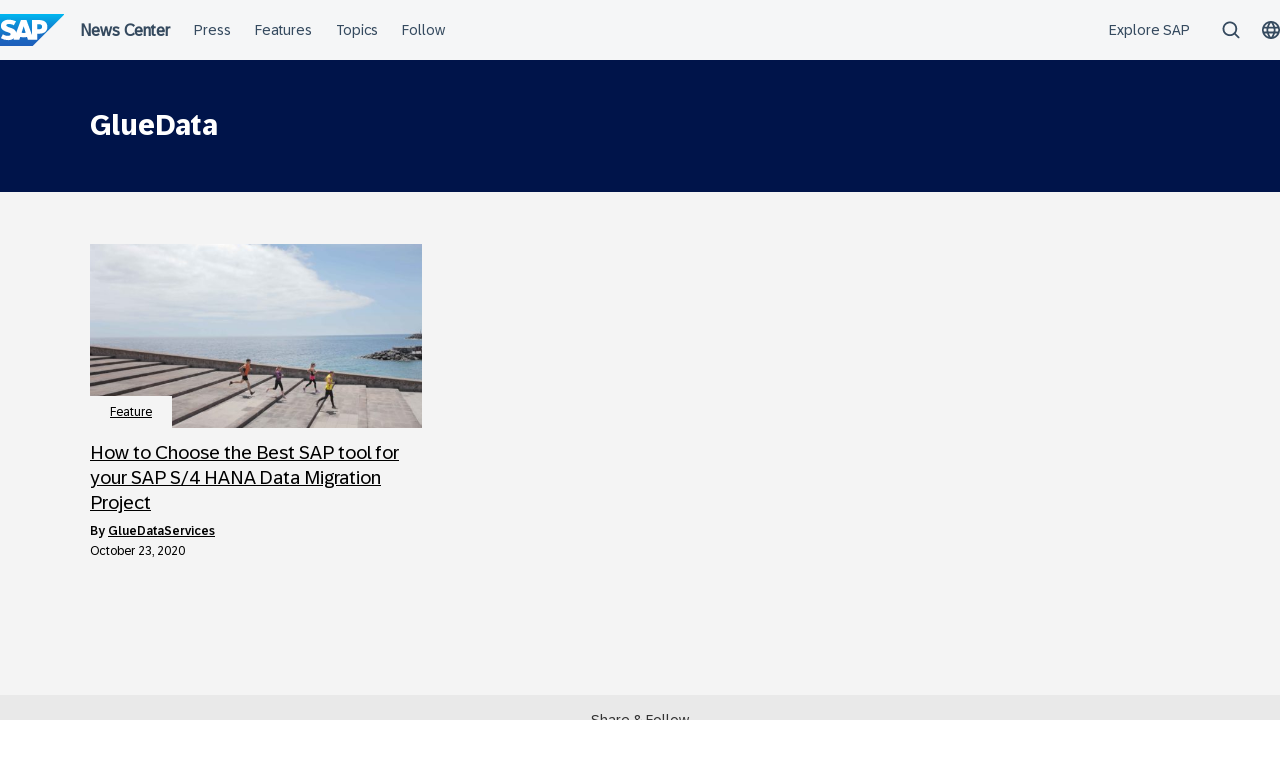

--- FILE ---
content_type: text/html; charset=UTF-8
request_url: https://news.sap.com/africa/tags/gluedata/
body_size: 11228
content:
<!doctype html>
<html lang="en-ZA" class="no-js">
<head>
    <meta charset="UTF-8">
    <meta name="viewport" content="width=device-width, initial-scale=1">
    <link rel="profile" href="http://gmpg.org/xfn/11">
    <meta name='robots' content='noindex, follow' />

	<!-- This site is optimized with the Yoast SEO Premium plugin v26.7 (Yoast SEO v26.7) - https://yoast.com/wordpress/plugins/seo/ -->
	<title>GlueData Archives - SAP Africa News Center</title>
	<meta property="og:locale" content="en_US" />
	<meta property="og:type" content="article" />
	<meta property="og:title" content="GlueData Archives" />
	<meta property="og:url" content="https://news.sap.com/africa/tags/gluedata/" />
	<meta property="og:site_name" content="SAP Africa News Center" />
	<meta name="twitter:card" content="summary_large_image" />
	<script type="application/ld+json" class="yoast-schema-graph">{"@context":"https://schema.org","@graph":[{"@type":"CollectionPage","@id":"https://news.sap.com/africa/tags/gluedata/","url":"https://news.sap.com/africa/tags/gluedata/","name":"GlueData Archives - SAP Africa News Center","isPartOf":{"@id":"https://news.sap.com/africa/#website"},"primaryImageOfPage":{"@id":"https://news.sap.com/africa/tags/gluedata/#primaryimage"},"image":{"@id":"https://news.sap.com/africa/tags/gluedata/#primaryimage"},"thumbnailUrl":"https://news.sap.com/africa/files/2020/10/281639_GettyImages-587704369_low.jpg","breadcrumb":{"@id":"https://news.sap.com/africa/tags/gluedata/#breadcrumb"},"inLanguage":"en-ZA"},{"@type":"ImageObject","inLanguage":"en-ZA","@id":"https://news.sap.com/africa/tags/gluedata/#primaryimage","url":"https://news.sap.com/africa/files/2020/10/281639_GettyImages-587704369_low.jpg","contentUrl":"https://news.sap.com/africa/files/2020/10/281639_GettyImages-587704369_low.jpg","width":5167,"height":3445},{"@type":"BreadcrumbList","@id":"https://news.sap.com/africa/tags/gluedata/#breadcrumb","itemListElement":[{"@type":"ListItem","position":1,"name":"Home","item":"https://news.sap.com/africa/"},{"@type":"ListItem","position":2,"name":"GlueData"}]},{"@type":"WebSite","@id":"https://news.sap.com/africa/#website","url":"https://news.sap.com/africa/","name":"SAP Africa News Center","description":"News &amp; Information About SAP","potentialAction":[{"@type":"SearchAction","target":{"@type":"EntryPoint","urlTemplate":"https://news.sap.com/africa/?s={search_term_string}"},"query-input":{"@type":"PropertyValueSpecification","valueRequired":true,"valueName":"search_term_string"}}],"inLanguage":"en-ZA"}]}</script>
	<!-- / Yoast SEO Premium plugin. -->


<link rel='dns-prefetch' href='//contextualnavigation.api.community-qa.sap.com' />
<link rel="alternate" type="application/rss+xml" title="SAP Africa News Center &raquo; Feed" href="https://news.sap.com/africa/feed/"/>
<link rel="alternate" type="application/rss+xml" title="SAP Africa News Center &raquo; GlueData Tag Feed" href="https://news.sap.com/africa/tags/gluedata/feed/" />
<style id='wp-img-auto-sizes-contain-inline-css' type='text/css'>
img:is([sizes=auto i],[sizes^="auto," i]){contain-intrinsic-size:3000px 1500px}
/*# sourceURL=wp-img-auto-sizes-contain-inline-css */
</style>
<style id='wp-block-library-inline-css' type='text/css'>
:root{--wp-block-synced-color:#7a00df;--wp-block-synced-color--rgb:122,0,223;--wp-bound-block-color:var(--wp-block-synced-color);--wp-editor-canvas-background:#ddd;--wp-admin-theme-color:#007cba;--wp-admin-theme-color--rgb:0,124,186;--wp-admin-theme-color-darker-10:#006ba1;--wp-admin-theme-color-darker-10--rgb:0,107,160.5;--wp-admin-theme-color-darker-20:#005a87;--wp-admin-theme-color-darker-20--rgb:0,90,135;--wp-admin-border-width-focus:2px}@media (min-resolution:192dpi){:root{--wp-admin-border-width-focus:1.5px}}.wp-element-button{cursor:pointer}:root .has-very-light-gray-background-color{background-color:#eee}:root .has-very-dark-gray-background-color{background-color:#313131}:root .has-very-light-gray-color{color:#eee}:root .has-very-dark-gray-color{color:#313131}:root .has-vivid-green-cyan-to-vivid-cyan-blue-gradient-background{background:linear-gradient(135deg,#00d084,#0693e3)}:root .has-purple-crush-gradient-background{background:linear-gradient(135deg,#34e2e4,#4721fb 50%,#ab1dfe)}:root .has-hazy-dawn-gradient-background{background:linear-gradient(135deg,#faaca8,#dad0ec)}:root .has-subdued-olive-gradient-background{background:linear-gradient(135deg,#fafae1,#67a671)}:root .has-atomic-cream-gradient-background{background:linear-gradient(135deg,#fdd79a,#004a59)}:root .has-nightshade-gradient-background{background:linear-gradient(135deg,#330968,#31cdcf)}:root .has-midnight-gradient-background{background:linear-gradient(135deg,#020381,#2874fc)}:root{--wp--preset--font-size--normal:16px;--wp--preset--font-size--huge:42px}.has-regular-font-size{font-size:1em}.has-larger-font-size{font-size:2.625em}.has-normal-font-size{font-size:var(--wp--preset--font-size--normal)}.has-huge-font-size{font-size:var(--wp--preset--font-size--huge)}.has-text-align-center{text-align:center}.has-text-align-left{text-align:left}.has-text-align-right{text-align:right}.has-fit-text{white-space:nowrap!important}#end-resizable-editor-section{display:none}.aligncenter{clear:both}.items-justified-left{justify-content:flex-start}.items-justified-center{justify-content:center}.items-justified-right{justify-content:flex-end}.items-justified-space-between{justify-content:space-between}.screen-reader-text{border:0;clip-path:inset(50%);height:1px;margin:-1px;overflow:hidden;padding:0;position:absolute;width:1px;word-wrap:normal!important}.screen-reader-text:focus{background-color:#ddd;clip-path:none;color:#444;display:block;font-size:1em;height:auto;left:5px;line-height:normal;padding:15px 23px 14px;text-decoration:none;top:5px;width:auto;z-index:100000}html :where(.has-border-color){border-style:solid}html :where([style*=border-top-color]){border-top-style:solid}html :where([style*=border-right-color]){border-right-style:solid}html :where([style*=border-bottom-color]){border-bottom-style:solid}html :where([style*=border-left-color]){border-left-style:solid}html :where([style*=border-width]){border-style:solid}html :where([style*=border-top-width]){border-top-style:solid}html :where([style*=border-right-width]){border-right-style:solid}html :where([style*=border-bottom-width]){border-bottom-style:solid}html :where([style*=border-left-width]){border-left-style:solid}html :where(img[class*=wp-image-]){height:auto;max-width:100%}:where(figure){margin:0 0 1em}html :where(.is-position-sticky){--wp-admin--admin-bar--position-offset:var(--wp-admin--admin-bar--height,0px)}@media screen and (max-width:600px){html :where(.is-position-sticky){--wp-admin--admin-bar--position-offset:0px}}

/*# sourceURL=wp-block-library-inline-css */
</style><style id='global-styles-inline-css' type='text/css'>
:root{--wp--preset--aspect-ratio--square: 1;--wp--preset--aspect-ratio--4-3: 4/3;--wp--preset--aspect-ratio--3-4: 3/4;--wp--preset--aspect-ratio--3-2: 3/2;--wp--preset--aspect-ratio--2-3: 2/3;--wp--preset--aspect-ratio--16-9: 16/9;--wp--preset--aspect-ratio--9-16: 9/16;--wp--preset--color--black: #000000;--wp--preset--color--cyan-bluish-gray: #abb8c3;--wp--preset--color--white: #ffffff;--wp--preset--color--pale-pink: #f78da7;--wp--preset--color--vivid-red: #cf2e2e;--wp--preset--color--luminous-vivid-orange: #ff6900;--wp--preset--color--luminous-vivid-amber: #fcb900;--wp--preset--color--light-green-cyan: #7bdcb5;--wp--preset--color--vivid-green-cyan: #00d084;--wp--preset--color--pale-cyan-blue: #8ed1fc;--wp--preset--color--vivid-cyan-blue: #0693e3;--wp--preset--color--vivid-purple: #9b51e0;--wp--preset--gradient--vivid-cyan-blue-to-vivid-purple: linear-gradient(135deg,rgb(6,147,227) 0%,rgb(155,81,224) 100%);--wp--preset--gradient--light-green-cyan-to-vivid-green-cyan: linear-gradient(135deg,rgb(122,220,180) 0%,rgb(0,208,130) 100%);--wp--preset--gradient--luminous-vivid-amber-to-luminous-vivid-orange: linear-gradient(135deg,rgb(252,185,0) 0%,rgb(255,105,0) 100%);--wp--preset--gradient--luminous-vivid-orange-to-vivid-red: linear-gradient(135deg,rgb(255,105,0) 0%,rgb(207,46,46) 100%);--wp--preset--gradient--very-light-gray-to-cyan-bluish-gray: linear-gradient(135deg,rgb(238,238,238) 0%,rgb(169,184,195) 100%);--wp--preset--gradient--cool-to-warm-spectrum: linear-gradient(135deg,rgb(74,234,220) 0%,rgb(151,120,209) 20%,rgb(207,42,186) 40%,rgb(238,44,130) 60%,rgb(251,105,98) 80%,rgb(254,248,76) 100%);--wp--preset--gradient--blush-light-purple: linear-gradient(135deg,rgb(255,206,236) 0%,rgb(152,150,240) 100%);--wp--preset--gradient--blush-bordeaux: linear-gradient(135deg,rgb(254,205,165) 0%,rgb(254,45,45) 50%,rgb(107,0,62) 100%);--wp--preset--gradient--luminous-dusk: linear-gradient(135deg,rgb(255,203,112) 0%,rgb(199,81,192) 50%,rgb(65,88,208) 100%);--wp--preset--gradient--pale-ocean: linear-gradient(135deg,rgb(255,245,203) 0%,rgb(182,227,212) 50%,rgb(51,167,181) 100%);--wp--preset--gradient--electric-grass: linear-gradient(135deg,rgb(202,248,128) 0%,rgb(113,206,126) 100%);--wp--preset--gradient--midnight: linear-gradient(135deg,rgb(2,3,129) 0%,rgb(40,116,252) 100%);--wp--preset--font-size--small: 15px;--wp--preset--font-size--medium: 18px;--wp--preset--font-size--large: 25px;--wp--preset--font-size--x-large: 42px;--wp--preset--spacing--20: 0.44rem;--wp--preset--spacing--30: 0.67rem;--wp--preset--spacing--40: 1rem;--wp--preset--spacing--50: 1.5rem;--wp--preset--spacing--60: 2.25rem;--wp--preset--spacing--70: 3.38rem;--wp--preset--spacing--80: 5.06rem;--wp--preset--shadow--natural: 6px 6px 9px rgba(0, 0, 0, 0.2);--wp--preset--shadow--deep: 12px 12px 50px rgba(0, 0, 0, 0.4);--wp--preset--shadow--sharp: 6px 6px 0px rgba(0, 0, 0, 0.2);--wp--preset--shadow--outlined: 6px 6px 0px -3px rgb(255, 255, 255), 6px 6px rgb(0, 0, 0);--wp--preset--shadow--crisp: 6px 6px 0px rgb(0, 0, 0);}:root { --wp--style--global--content-size: 960px;--wp--style--global--wide-size: 1280px; }:where(body) { margin: 0; }.wp-site-blocks > .alignleft { float: left; margin-right: 2em; }.wp-site-blocks > .alignright { float: right; margin-left: 2em; }.wp-site-blocks > .aligncenter { justify-content: center; margin-left: auto; margin-right: auto; }:where(.wp-site-blocks) > * { margin-block-start: 24px; margin-block-end: 0; }:where(.wp-site-blocks) > :first-child { margin-block-start: 0; }:where(.wp-site-blocks) > :last-child { margin-block-end: 0; }:root { --wp--style--block-gap: 24px; }:root :where(.is-layout-flow) > :first-child{margin-block-start: 0;}:root :where(.is-layout-flow) > :last-child{margin-block-end: 0;}:root :where(.is-layout-flow) > *{margin-block-start: 24px;margin-block-end: 0;}:root :where(.is-layout-constrained) > :first-child{margin-block-start: 0;}:root :where(.is-layout-constrained) > :last-child{margin-block-end: 0;}:root :where(.is-layout-constrained) > *{margin-block-start: 24px;margin-block-end: 0;}:root :where(.is-layout-flex){gap: 24px;}:root :where(.is-layout-grid){gap: 24px;}.is-layout-flow > .alignleft{float: left;margin-inline-start: 0;margin-inline-end: 2em;}.is-layout-flow > .alignright{float: right;margin-inline-start: 2em;margin-inline-end: 0;}.is-layout-flow > .aligncenter{margin-left: auto !important;margin-right: auto !important;}.is-layout-constrained > .alignleft{float: left;margin-inline-start: 0;margin-inline-end: 2em;}.is-layout-constrained > .alignright{float: right;margin-inline-start: 2em;margin-inline-end: 0;}.is-layout-constrained > .aligncenter{margin-left: auto !important;margin-right: auto !important;}.is-layout-constrained > :where(:not(.alignleft):not(.alignright):not(.alignfull)){max-width: var(--wp--style--global--content-size);margin-left: auto !important;margin-right: auto !important;}.is-layout-constrained > .alignwide{max-width: var(--wp--style--global--wide-size);}body .is-layout-flex{display: flex;}.is-layout-flex{flex-wrap: wrap;align-items: center;}.is-layout-flex > :is(*, div){margin: 0;}body .is-layout-grid{display: grid;}.is-layout-grid > :is(*, div){margin: 0;}body{padding-top: 0px;padding-right: 0px;padding-bottom: 0px;padding-left: 0px;}a:where(:not(.wp-element-button)){text-decoration: underline;}:root :where(.wp-element-button, .wp-block-button__link){background-color: #32373c;border-width: 0;color: #fff;font-family: inherit;font-size: inherit;font-style: inherit;font-weight: inherit;letter-spacing: inherit;line-height: inherit;padding-top: calc(0.667em + 2px);padding-right: calc(1.333em + 2px);padding-bottom: calc(0.667em + 2px);padding-left: calc(1.333em + 2px);text-decoration: none;text-transform: inherit;}.has-black-color{color: var(--wp--preset--color--black) !important;}.has-cyan-bluish-gray-color{color: var(--wp--preset--color--cyan-bluish-gray) !important;}.has-white-color{color: var(--wp--preset--color--white) !important;}.has-pale-pink-color{color: var(--wp--preset--color--pale-pink) !important;}.has-vivid-red-color{color: var(--wp--preset--color--vivid-red) !important;}.has-luminous-vivid-orange-color{color: var(--wp--preset--color--luminous-vivid-orange) !important;}.has-luminous-vivid-amber-color{color: var(--wp--preset--color--luminous-vivid-amber) !important;}.has-light-green-cyan-color{color: var(--wp--preset--color--light-green-cyan) !important;}.has-vivid-green-cyan-color{color: var(--wp--preset--color--vivid-green-cyan) !important;}.has-pale-cyan-blue-color{color: var(--wp--preset--color--pale-cyan-blue) !important;}.has-vivid-cyan-blue-color{color: var(--wp--preset--color--vivid-cyan-blue) !important;}.has-vivid-purple-color{color: var(--wp--preset--color--vivid-purple) !important;}.has-black-background-color{background-color: var(--wp--preset--color--black) !important;}.has-cyan-bluish-gray-background-color{background-color: var(--wp--preset--color--cyan-bluish-gray) !important;}.has-white-background-color{background-color: var(--wp--preset--color--white) !important;}.has-pale-pink-background-color{background-color: var(--wp--preset--color--pale-pink) !important;}.has-vivid-red-background-color{background-color: var(--wp--preset--color--vivid-red) !important;}.has-luminous-vivid-orange-background-color{background-color: var(--wp--preset--color--luminous-vivid-orange) !important;}.has-luminous-vivid-amber-background-color{background-color: var(--wp--preset--color--luminous-vivid-amber) !important;}.has-light-green-cyan-background-color{background-color: var(--wp--preset--color--light-green-cyan) !important;}.has-vivid-green-cyan-background-color{background-color: var(--wp--preset--color--vivid-green-cyan) !important;}.has-pale-cyan-blue-background-color{background-color: var(--wp--preset--color--pale-cyan-blue) !important;}.has-vivid-cyan-blue-background-color{background-color: var(--wp--preset--color--vivid-cyan-blue) !important;}.has-vivid-purple-background-color{background-color: var(--wp--preset--color--vivid-purple) !important;}.has-black-border-color{border-color: var(--wp--preset--color--black) !important;}.has-cyan-bluish-gray-border-color{border-color: var(--wp--preset--color--cyan-bluish-gray) !important;}.has-white-border-color{border-color: var(--wp--preset--color--white) !important;}.has-pale-pink-border-color{border-color: var(--wp--preset--color--pale-pink) !important;}.has-vivid-red-border-color{border-color: var(--wp--preset--color--vivid-red) !important;}.has-luminous-vivid-orange-border-color{border-color: var(--wp--preset--color--luminous-vivid-orange) !important;}.has-luminous-vivid-amber-border-color{border-color: var(--wp--preset--color--luminous-vivid-amber) !important;}.has-light-green-cyan-border-color{border-color: var(--wp--preset--color--light-green-cyan) !important;}.has-vivid-green-cyan-border-color{border-color: var(--wp--preset--color--vivid-green-cyan) !important;}.has-pale-cyan-blue-border-color{border-color: var(--wp--preset--color--pale-cyan-blue) !important;}.has-vivid-cyan-blue-border-color{border-color: var(--wp--preset--color--vivid-cyan-blue) !important;}.has-vivid-purple-border-color{border-color: var(--wp--preset--color--vivid-purple) !important;}.has-vivid-cyan-blue-to-vivid-purple-gradient-background{background: var(--wp--preset--gradient--vivid-cyan-blue-to-vivid-purple) !important;}.has-light-green-cyan-to-vivid-green-cyan-gradient-background{background: var(--wp--preset--gradient--light-green-cyan-to-vivid-green-cyan) !important;}.has-luminous-vivid-amber-to-luminous-vivid-orange-gradient-background{background: var(--wp--preset--gradient--luminous-vivid-amber-to-luminous-vivid-orange) !important;}.has-luminous-vivid-orange-to-vivid-red-gradient-background{background: var(--wp--preset--gradient--luminous-vivid-orange-to-vivid-red) !important;}.has-very-light-gray-to-cyan-bluish-gray-gradient-background{background: var(--wp--preset--gradient--very-light-gray-to-cyan-bluish-gray) !important;}.has-cool-to-warm-spectrum-gradient-background{background: var(--wp--preset--gradient--cool-to-warm-spectrum) !important;}.has-blush-light-purple-gradient-background{background: var(--wp--preset--gradient--blush-light-purple) !important;}.has-blush-bordeaux-gradient-background{background: var(--wp--preset--gradient--blush-bordeaux) !important;}.has-luminous-dusk-gradient-background{background: var(--wp--preset--gradient--luminous-dusk) !important;}.has-pale-ocean-gradient-background{background: var(--wp--preset--gradient--pale-ocean) !important;}.has-electric-grass-gradient-background{background: var(--wp--preset--gradient--electric-grass) !important;}.has-midnight-gradient-background{background: var(--wp--preset--gradient--midnight) !important;}.has-small-font-size{font-size: var(--wp--preset--font-size--small) !important;}.has-medium-font-size{font-size: var(--wp--preset--font-size--medium) !important;}.has-large-font-size{font-size: var(--wp--preset--font-size--large) !important;}.has-x-large-font-size{font-size: var(--wp--preset--font-size--x-large) !important;}
/*# sourceURL=global-styles-inline-css */
</style>

<link rel='stylesheet' id='sapn-sap-contextual-navigation-cxs-designsystem-css' href='https://contextualnavigation.api.community-qa.sap.com/static/latest/cxs-designsystem/cxs-designsystem.css?ver=1.0.0' type='text/css' media='all' />
<link rel='stylesheet' id='inpsyde-embed-privacy-frontend-css' href='https://news.sap.com/africa/wp-content/plugins/inpsyde-embed-privacy/assets/build/frontend-css.css?ver=1678715802' type='text/css' media='all' />
<link rel='stylesheet' id='sapnews-mmenu-css-css' href='https://news.sap.com/africa/wp-content/themes/sapn-theme-2/assets/jquery.mmenu.css?ver=1768931251' type='text/css' media='all' />
<link rel='stylesheet' id='sapnews-style-css' href='https://news.sap.com/africa/wp-content/themes/sapn-theme-2/assets/sapn-style.css?ver=1768931251' type='text/css' media='all' />
<link rel='stylesheet' id='sapnews-mediaelement-css-css' href='https://news.sap.com/africa/wp-content/themes/sapn-theme-2/assets/mediaelement.css?ver=1768931251' type='text/css' media='all' />
<link rel='stylesheet' id='sapnews-editor-styles-css-css' href='https://news.sap.com/africa/wp-content/themes/sapn-theme-2/assets/editor-style.css?ver=1768931251' type='text/css' media='all' />
<link rel='stylesheet' id='wp-featherlight-css' href='https://news.sap.com/africa/wp-content/plugins/wp-featherlight/css/wp-featherlight.min.css?ver=1.3.4' type='text/css' media='all' />
<script type="text/javascript" src="https://news.sap.com/africa/wp-includes/js/jquery/jquery.min.js?ver=3.7.1" id="jquery-core-js"></script>
<script type="text/javascript" src="https://news.sap.com/africa/wp-includes/js/jquery/jquery-migrate.min.js?ver=3.4.1" id="jquery-migrate-js"></script>
<link rel="https://api.w.org/" href="https://news.sap.com/africa/wp-json/" /><link rel="alternate" title="JSON" type="application/json" href="https://news.sap.com/africa/wp-json/wp/v2/tags/5566368" /><link rel="EditURI" type="application/rsd+xml" title="RSD" href="https://news.sap.com/africa/xmlrpc.php?rsd" />
<script>window.schema_highlighter={accountId: "Acronym/Newssap", output: false, outputCache: false}</script> <script async src="https://cdn.schemaapp.com/javascript/highlight.js"></script>
<script src="//assets.adobedtm.com/ccc66c06b30b/dec9e8a112d6/launch-5477257322e9.min.js"></script>
        <script type="module">
            import {defineCustomElements} from 'https://news.sap.com/africa/wp-content/plugins/sapn-sap-contextual-navigation/assets/vendor/webcomponent/loader.js';

            defineCustomElements();
        </script>
        <!-- There is no amphtml version available for this URL. -->    <script>document.documentElement.className = document.documentElement.className.replace("no-js", "js");</script>
</head>

<body class="archive tag tag-gluedata tag-5566368 wp-theme-sapn-theme-2 wp-featherlight-captions hfeed">
<div id="page" class="site">
    <a class="skip-link screen-reader-text" href="#content">Skip to content</a>

    
        <div style="min-height: 60px;">
                    <ds-contextual-navigation
            landing-zone="{&quot;title&quot;:&quot;News Center&quot;,&quot;url&quot;:&quot;https:\/\/news.sap.com\/africa&quot;}"
            main-links="[{&quot;title&quot;:&quot;Press&quot;,&quot;url&quot;:&quot;https:\/\/news.sap.com\/africa\/press-room\/&quot;,&quot;subMenuRows&quot;:[]},{&quot;title&quot;:&quot;Features&quot;,&quot;url&quot;:&quot;https:\/\/news.sap.com\/africa\/features&quot;,&quot;subMenuRows&quot;:[]},{&quot;title&quot;:&quot;Topics&quot;,&quot;url&quot;:&quot;https:\/\/news.sap.com\/africa\/#topics&quot;,&quot;subMenuRows&quot;:[]},{&quot;title&quot;:&quot;Follow&quot;,&quot;url&quot;:&quot;https:\/\/news.sap.com\/africa\/#follow-sap&quot;,&quot;subMenuRows&quot;:[]}]"
            country-selector-config="{&quot;enabled&quot;:true,&quot;searchDisabled&quot;:false,&quot;regions&quot;:[{&quot;title&quot;:&quot;Americas&quot;,&quot;countries&quot;:[{&quot;url&quot;:&quot;https:\/\/news.sap.com\/latinamerica&quot;,&quot;displayTitle&quot;:&quot;Argentina - Espa\u00f1ol&quot;,&quot;nativeTitle&quot;:&quot;&quot;,&quot;countryCode&quot;:&quot;ar&quot;},{&quot;url&quot;:&quot;https:\/\/news.sap.com\/latinamerica&quot;,&quot;displayTitle&quot;:&quot;Bolivia - Espa\u00f1ol&quot;,&quot;nativeTitle&quot;:&quot;&quot;,&quot;countryCode&quot;:&quot;bo&quot;},{&quot;url&quot;:&quot;https:\/\/news.sap.com\/brazil&quot;,&quot;displayTitle&quot;:&quot;Brazil - Portugu\u00eas&quot;,&quot;nativeTitle&quot;:&quot;Brasil&quot;,&quot;countryCode&quot;:&quot;br&quot;},{&quot;url&quot;:&quot;https:\/\/news.sap.com\/canada&quot;,&quot;displayTitle&quot;:&quot;Canada - English&quot;,&quot;nativeTitle&quot;:&quot;&quot;,&quot;countryCode&quot;:&quot;ca-en&quot;},{&quot;url&quot;:&quot;https:\/\/news.sap.com\/canada-fr&quot;,&quot;displayTitle&quot;:&quot;Canada - Fran\u00e7ais&quot;,&quot;nativeTitle&quot;:&quot;&quot;,&quot;countryCode&quot;:&quot;ca-fr&quot;},{&quot;url&quot;:&quot;https:\/\/news.sap.com\/latinamerica&quot;,&quot;displayTitle&quot;:&quot;Chile - Espa\u00f1ol&quot;,&quot;nativeTitle&quot;:&quot;&quot;,&quot;countryCode&quot;:&quot;cl&quot;},{&quot;url&quot;:&quot;https:\/\/news.sap.com\/latinamerica&quot;,&quot;displayTitle&quot;:&quot;Colombia - Espa\u00f1ol&quot;,&quot;nativeTitle&quot;:&quot;&quot;,&quot;countryCode&quot;:&quot;co&quot;},{&quot;url&quot;:&quot;https:\/\/news.sap.com\/latinamerica&quot;,&quot;displayTitle&quot;:&quot;Costa Rica - Espa\u00f1ol&quot;,&quot;nativeTitle&quot;:&quot;&quot;,&quot;countryCode&quot;:&quot;cr&quot;},{&quot;url&quot;:&quot;https:\/\/news.sap.com\/latinamerica&quot;,&quot;displayTitle&quot;:&quot;Dominican Republic - Espa\u00f1ol&quot;,&quot;nativeTitle&quot;:&quot;&quot;,&quot;countryCode&quot;:&quot;do&quot;},{&quot;url&quot;:&quot;https:\/\/news.sap.com\/latinamerica&quot;,&quot;displayTitle&quot;:&quot;Ecuador - Espa\u00f1ol&quot;,&quot;nativeTitle&quot;:&quot;&quot;,&quot;countryCode&quot;:&quot;ec&quot;},{&quot;url&quot;:&quot;https:\/\/news.sap.com\/latinamerica&quot;,&quot;displayTitle&quot;:&quot;El Salvador - Espa\u00f1ol&quot;,&quot;nativeTitle&quot;:&quot;&quot;,&quot;countryCode&quot;:&quot;sv&quot;},{&quot;url&quot;:&quot;https:\/\/news.sap.com\/latinamerica&quot;,&quot;displayTitle&quot;:&quot;Guatemala - Espa\u00f1ol&quot;,&quot;nativeTitle&quot;:&quot;&quot;,&quot;countryCode&quot;:&quot;gt&quot;},{&quot;url&quot;:&quot;https:\/\/news.sap.com\/latinamerica&quot;,&quot;displayTitle&quot;:&quot;Honduras - Espa\u00f1ol&quot;,&quot;nativeTitle&quot;:&quot;&quot;,&quot;countryCode&quot;:&quot;hn&quot;},{&quot;url&quot;:&quot;https:\/\/news.sap.com\/latinamerica&quot;,&quot;displayTitle&quot;:&quot;Mexico - Espa\u00f1ol&quot;,&quot;nativeTitle&quot;:&quot;Mexico&quot;,&quot;countryCode&quot;:&quot;mx&quot;},{&quot;url&quot;:&quot;https:\/\/news.sap.com\/latinamerica&quot;,&quot;displayTitle&quot;:&quot;Panama - Espa\u00f1ol&quot;,&quot;nativeTitle&quot;:&quot;Panam\u00e1&quot;,&quot;countryCode&quot;:&quot;pa&quot;},{&quot;url&quot;:&quot;https:\/\/news.sap.com\/latinamerica&quot;,&quot;displayTitle&quot;:&quot;Peru - Espa\u00f1ol&quot;,&quot;nativeTitle&quot;:&quot;Per\u00fa&quot;,&quot;countryCode&quot;:&quot;pe&quot;},{&quot;url&quot;:&quot;https:\/\/news.sap.com\/latinamerica&quot;,&quot;displayTitle&quot;:&quot;Puerto Rico - Espa\u00f1ol&quot;,&quot;nativeTitle&quot;:&quot;&quot;,&quot;countryCode&quot;:&quot;pr&quot;},{&quot;url&quot;:&quot;https:\/\/news.sap.com&quot;,&quot;displayTitle&quot;:&quot;United States - English&quot;,&quot;nativeTitle&quot;:&quot;usa&quot;,&quot;countryCode&quot;:&quot;us&quot;},{&quot;url&quot;:&quot;https:\/\/news.sap.com\/latinamerica&quot;,&quot;displayTitle&quot;:&quot;Venezuela - Espa\u00f1ol&quot;,&quot;nativeTitle&quot;:&quot;&quot;,&quot;countryCode&quot;:&quot;ve&quot;}]},{&quot;title&quot;:&quot;Asia Pacific&quot;,&quot;countries&quot;:[{&quot;url&quot;:&quot;https:\/\/news.sap.com\/australia&quot;,&quot;displayTitle&quot;:&quot;Australia - English&quot;,&quot;nativeTitle&quot;:&quot;&quot;,&quot;countryCode&quot;:&quot;en-au&quot;},{&quot;url&quot;:&quot;https:\/\/news.sap.cn\/&quot;,&quot;displayTitle&quot;:&quot;China - \u4e2d\u6587&quot;,&quot;nativeTitle&quot;:&quot;\u4e2d\u6587&quot;,&quot;countryCode&quot;:&quot;zh&quot;},{&quot;url&quot;:&quot;https:\/\/news.sap.com\/hk&quot;,&quot;displayTitle&quot;:&quot;Hong Kong, China - English&quot;,&quot;nativeTitle&quot;:&quot;&quot;,&quot;countryCode&quot;:&quot;hk&quot;},{&quot;url&quot;:&quot;https:\/\/news.sap.com\/india&quot;,&quot;displayTitle&quot;:&quot;India - English&quot;,&quot;nativeTitle&quot;:&quot;&quot;,&quot;countryCode&quot;:&quot;in&quot;},{&quot;url&quot;:&quot;https:\/\/news.sap.com\/sea&quot;,&quot;displayTitle&quot;:&quot;Indonesia - English&quot;,&quot;nativeTitle&quot;:&quot;&quot;,&quot;countryCode&quot;:&quot;id&quot;},{&quot;url&quot;:&quot;https:\/\/news.sap.com\/japan&quot;,&quot;displayTitle&quot;:&quot;Japan - \u65e5\u672c\u8a9e&quot;,&quot;nativeTitle&quot;:&quot;\u65e5\u672c&quot;,&quot;countryCode&quot;:&quot;jp&quot;},{&quot;url&quot;:&quot;https:\/\/news.sap.com\/cis&quot;,&quot;displayTitle&quot;:&quot;Kazakhstan - \u0420\u0443\u0441\u0441\u043a\u0438\u0439&quot;,&quot;nativeTitle&quot;:&quot;\u041a\u0430\u0437\u0430\u0445\u0441\u0442\u0430\u043d&quot;,&quot;countryCode&quot;:&quot;kz&quot;},{&quot;url&quot;:&quot;https:\/\/news.sap.com\/korea&quot;,&quot;displayTitle&quot;:&quot;Korea - \ud55c\uad6d\uc5b4&quot;,&quot;nativeTitle&quot;:&quot;\ub300\ud55c\ubbfc\uad6d&quot;,&quot;countryCode&quot;:&quot;kr&quot;},{&quot;url&quot;:&quot;https:\/\/news.sap.com\/cis&quot;,&quot;displayTitle&quot;:&quot;Kyrgyzstan - \u0420\u0443\u0441\u0441\u043a\u0438\u0439&quot;,&quot;nativeTitle&quot;:&quot;\u041a\u0438\u0440\u0433\u0438\u0437\u0438\u044f&quot;,&quot;countryCode&quot;:&quot;kg&quot;},{&quot;url&quot;:&quot;https:\/\/news.sap.com\/sea&quot;,&quot;displayTitle&quot;:&quot;Malaysia - English&quot;,&quot;nativeTitle&quot;:&quot;&quot;,&quot;countryCode&quot;:&quot;my&quot;},{&quot;url&quot;:&quot;https:\/\/news.sap.com\/australia&quot;,&quot;displayTitle&quot;:&quot;New Zealand - English&quot;,&quot;nativeTitle&quot;:&quot;&quot;,&quot;countryCode&quot;:&quot;en-nz&quot;},{&quot;url&quot;:&quot;https:\/\/news.sap.com\/sea&quot;,&quot;displayTitle&quot;:&quot;Philippines - English&quot;,&quot;nativeTitle&quot;:&quot;&quot;,&quot;countryCode&quot;:&quot;ph&quot;},{&quot;url&quot;:&quot;https:\/\/news.sap.com\/sea&quot;,&quot;displayTitle&quot;:&quot;Singapore - English&quot;,&quot;nativeTitle&quot;:&quot;&quot;,&quot;countryCode&quot;:&quot;sg&quot;},{&quot;url&quot;:&quot;https:\/\/news.sap.com\/cis&quot;,&quot;displayTitle&quot;:&quot;Tajikistan - \u0420\u0443\u0441\u0441\u043a\u0438\u0439&quot;,&quot;nativeTitle&quot;:&quot;\u0422\u0430\u0434\u0436\u0438\u043a\u0438\u0441\u0442\u0430\u043d&quot;,&quot;countryCode&quot;:&quot;tj&quot;},{&quot;url&quot;:&quot;https:\/\/news.sap.com\/sea&quot;,&quot;displayTitle&quot;:&quot;Thailand - English&quot;,&quot;nativeTitle&quot;:&quot;&quot;,&quot;countryCode&quot;:&quot;th&quot;},{&quot;url&quot;:&quot;https:\/\/news.sap.com\/cis&quot;,&quot;displayTitle&quot;:&quot;Turkmenistan - \u0420\u0443\u0441\u0441\u043a\u0438\u0439&quot;,&quot;nativeTitle&quot;:&quot;\u0422\u0443\u0440\u043a\u043c\u0435\u043d\u0438\u0441\u0442\u0430\u043d&quot;,&quot;countryCode&quot;:&quot;tm&quot;},{&quot;url&quot;:&quot;https:\/\/news.sap.com\/cis&quot;,&quot;displayTitle&quot;:&quot;Uzbekistan - \u0420\u0443\u0441\u0441\u043a\u0438\u0439&quot;,&quot;nativeTitle&quot;:&quot;\u0423\u0437\u0431\u0435\u043a\u0438\u0441\u0442\u0430\u043d&quot;,&quot;countryCode&quot;:&quot;uz&quot;},{&quot;url&quot;:&quot;https:\/\/news.sap.com\/sea&quot;,&quot;displayTitle&quot;:&quot;Vietnam - English&quot;,&quot;nativeTitle&quot;:&quot;&quot;,&quot;countryCode&quot;:&quot;vn&quot;}]},{&quot;title&quot;:&quot;Europe&quot;,&quot;countries&quot;:[{&quot;url&quot;:&quot;https:\/\/news.sap.com\/westbalkans&quot;,&quot;displayTitle&quot;:&quot;Albania - \u0441\u0440\u043f\u0441\u043a\u0438&quot;,&quot;nativeTitle&quot;:&quot;&quot;,&quot;countryCode&quot;:&quot;al&quot;},{&quot;url&quot;:&quot;https:\/\/news.sap.com\/cis&quot;,&quot;displayTitle&quot;:&quot;Armenia - \u0420\u0443\u0441\u0441\u043a\u0438\u0439&quot;,&quot;nativeTitle&quot;:&quot;\u0410\u0440\u043c\u0435\u043d\u0438\u044f&quot;,&quot;countryCode&quot;:&quot;am&quot;},{&quot;url&quot;:&quot;https:\/\/news.sap.com\/germany&quot;,&quot;displayTitle&quot;:&quot;Austria - Deutsch&quot;,&quot;nativeTitle&quot;:&quot;\u00d6sterreich&quot;,&quot;countryCode&quot;:&quot;at&quot;},{&quot;url&quot;:&quot;https:\/\/news.sap.com\/cis&quot;,&quot;displayTitle&quot;:&quot;Azerbaijan - \u0420\u0443\u0441\u0441\u043a\u0438\u0439&quot;,&quot;nativeTitle&quot;:&quot;\u0410\u0437\u0435\u0440\u0431\u0430\u0439\u0434\u0436\u0430\u043d&quot;,&quot;countryCode&quot;:&quot;az&quot;},{&quot;url&quot;:&quot;https:\/\/news.sap.com\/cis&quot;,&quot;displayTitle&quot;:&quot;Belarus - \u0420\u0443\u0441\u0441\u043a\u0438\u0439&quot;,&quot;nativeTitle&quot;:&quot;\u0411\u0435\u043b\u0430\u0440\u0443\u0441\u044c&quot;,&quot;countryCode&quot;:&quot;by&quot;},{&quot;url&quot;:&quot;https:\/\/news.sap.com\/belgique&quot;,&quot;displayTitle&quot;:&quot;Belgium - Fran\u00e7ais&quot;,&quot;nativeTitle&quot;:&quot;Belgique&quot;,&quot;countryCode&quot;:&quot;be-fr&quot;},{&quot;url&quot;:&quot;https:\/\/news.sap.com\/belgie&quot;,&quot;displayTitle&quot;:&quot;Belgium - Nederlands&quot;,&quot;nativeTitle&quot;:&quot;Belgi\u00eb&quot;,&quot;countryCode&quot;:&quot;be-nl&quot;},{&quot;url&quot;:&quot;https:\/\/news.sap.com\/westbalkans&quot;,&quot;displayTitle&quot;:&quot;Bosnia and Herzogovina - \u0441\u0440\u043f\u0441\u043a\u0438&quot;,&quot;nativeTitle&quot;:&quot;Bosna i Hercegovina&quot;,&quot;countryCode&quot;:&quot;ba&quot;},{&quot;url&quot;:&quot;https:\/\/news.sap.com\/bulgaria&quot;,&quot;displayTitle&quot;:&quot;Bulgaria - \u0431\u044a\u043b\u0433\u0430\u0440\u0441\u043a\u0438&quot;,&quot;nativeTitle&quot;:&quot;\u0411\u044a\u043b\u0433\u0430\u0440\u0438\u044f&quot;,&quot;countryCode&quot;:&quot;bg&quot;},{&quot;url&quot;:&quot;https:\/\/news.sap.com\/croatia&quot;,&quot;displayTitle&quot;:&quot;Croatia - Hrvatski&quot;,&quot;nativeTitle&quot;:&quot;Hrvatska&quot;,&quot;countryCode&quot;:&quot;hr&quot;},{&quot;url&quot;:&quot;https:\/\/news.sap.com\/cz&quot;,&quot;displayTitle&quot;:&quot;Czechia - \u010ce\u0161tina&quot;,&quot;nativeTitle&quot;:&quot;\u010cesk\u00e1&quot;,&quot;countryCode&quot;:&quot;cz&quot;},{&quot;url&quot;:&quot;https:\/\/news.sap.com\/denmark&quot;,&quot;displayTitle&quot;:&quot;Denmark - Dansk&quot;,&quot;nativeTitle&quot;:&quot;Danmark&quot;,&quot;countryCode&quot;:&quot;dk&quot;},{&quot;url&quot;:&quot;https:\/\/news.sap.com&quot;,&quot;displayTitle&quot;:&quot;Estonia - English&quot;,&quot;nativeTitle&quot;:&quot;Eesti&quot;,&quot;countryCode&quot;:&quot;ee&quot;},{&quot;url&quot;:&quot;https:\/\/news.sap.com\/finland&quot;,&quot;displayTitle&quot;:&quot;Finland - Suomi&quot;,&quot;nativeTitle&quot;:&quot;Suomi&quot;,&quot;countryCode&quot;:&quot;fi&quot;},{&quot;url&quot;:&quot;https:\/\/news.sap.com\/france&quot;,&quot;displayTitle&quot;:&quot;France - Fran\u00e7ais&quot;,&quot;nativeTitle&quot;:&quot;&quot;,&quot;countryCode&quot;:&quot;fr&quot;},{&quot;url&quot;:&quot;https:\/\/news.sap.com\/cis&quot;,&quot;displayTitle&quot;:&quot;Georgia - \u0420\u0443\u0441\u0441\u043a\u0438\u0439&quot;,&quot;nativeTitle&quot;:&quot;\u0413\u0440\u0443\u0437\u0438\u044f&quot;,&quot;countryCode&quot;:&quot;ge&quot;},{&quot;url&quot;:&quot;https:\/\/news.sap.com\/germany&quot;,&quot;displayTitle&quot;:&quot;Germany - Deutsch&quot;,&quot;nativeTitle&quot;:&quot;Deutschland&quot;,&quot;countryCode&quot;:&quot;de&quot;},{&quot;url&quot;:&quot;https:\/\/news.sap.com\/greece&quot;,&quot;displayTitle&quot;:&quot;Greece - \u0395\u03bb\u03bb\u03b7\u03bd\u03b9\u03ba\u03ac&quot;,&quot;nativeTitle&quot;:&quot;\u0395\u03bb\u03bb\u03ac\u03b4\u03b1 \u03ba\u03b1\u03b9 \u039a\u03cd\u03c0\u03c1\u03bf\u03c2&quot;,&quot;countryCode&quot;:&quot;gr&quot;},{&quot;url&quot;:&quot;https:\/\/news.sap.com\/hungary&quot;,&quot;displayTitle&quot;:&quot;Hungary - Magyar&quot;,&quot;nativeTitle&quot;:&quot;Magyarorsz\u00e1g&quot;,&quot;countryCode&quot;:&quot;hu&quot;},{&quot;url&quot;:&quot;https:\/\/news.sap.com\/uk&quot;,&quot;displayTitle&quot;:&quot;Ireland - English&quot;,&quot;nativeTitle&quot;:&quot;\u00c9ire&quot;,&quot;countryCode&quot;:&quot;ie&quot;},{&quot;url&quot;:&quot;https:\/\/news.sap.com\/italy&quot;,&quot;displayTitle&quot;:&quot;Italy - Italiano&quot;,&quot;nativeTitle&quot;:&quot;Italia&quot;,&quot;countryCode&quot;:&quot;it&quot;},{&quot;url&quot;:&quot;https:\/\/news.sap.com&quot;,&quot;displayTitle&quot;:&quot;Latvia - English&quot;,&quot;nativeTitle&quot;:&quot;Latvija&quot;,&quot;countryCode&quot;:&quot;lv&quot;},{&quot;url&quot;:&quot;https:\/\/news.sap.com&quot;,&quot;displayTitle&quot;:&quot;Lithuania - English&quot;,&quot;nativeTitle&quot;:&quot;Lietuva&quot;,&quot;countryCode&quot;:&quot;lt&quot;},{&quot;url&quot;:&quot;https:\/\/news.sap.com\/westbalkans&quot;,&quot;displayTitle&quot;:&quot;Macedonia - \u0441\u0440\u043f\u0441\u043a\u0438&quot;,&quot;nativeTitle&quot;:&quot;Makedonija&quot;,&quot;countryCode&quot;:&quot;mk&quot;},{&quot;url&quot;:&quot;https:\/\/news.sap.com\/cis&quot;,&quot;displayTitle&quot;:&quot;Moldova - \u0420\u0443\u0441\u0441\u043a\u0438\u0439&quot;,&quot;nativeTitle&quot;:&quot;\u041c\u043e\u043b\u0434\u0430\u0432\u0438\u044f&quot;,&quot;countryCode&quot;:&quot;md&quot;},{&quot;url&quot;:&quot;https:\/\/news.sap.com\/westbalkans&quot;,&quot;displayTitle&quot;:&quot;Montenegro - \u0441\u0440\u043f\u0441\u043a\u0438&quot;,&quot;nativeTitle&quot;:&quot;Crna Gora&quot;,&quot;countryCode&quot;:&quot;me&quot;},{&quot;url&quot;:&quot;https:\/\/news.sap.com\/netherlands&quot;,&quot;displayTitle&quot;:&quot;Netherlands - Nederlands&quot;,&quot;nativeTitle&quot;:&quot;Nederland&quot;,&quot;countryCode&quot;:&quot;nl&quot;},{&quot;url&quot;:&quot;https:\/\/news.sap.com\/norway&quot;,&quot;displayTitle&quot;:&quot;Norway - Norsk&quot;,&quot;nativeTitle&quot;:&quot;Norge&quot;,&quot;countryCode&quot;:&quot;no&quot;},{&quot;url&quot;:&quot;https:\/\/news.sap.com\/poland&quot;,&quot;displayTitle&quot;:&quot;Poland - Polski&quot;,&quot;nativeTitle&quot;:&quot;Polska&quot;,&quot;countryCode&quot;:&quot;pl&quot;},{&quot;url&quot;:&quot;https:\/\/news.sap.com\/portugal&quot;,&quot;displayTitle&quot;:&quot;Portugal - Portugu\u00eas&quot;,&quot;nativeTitle&quot;:&quot;&quot;,&quot;countryCode&quot;:&quot;pt&quot;},{&quot;url&quot;:&quot;https:\/\/news.sap.com\/romania&quot;,&quot;displayTitle&quot;:&quot;Romania - Rom\u00e2n\u0103&quot;,&quot;nativeTitle&quot;:&quot;&quot;,&quot;countryCode&quot;:&quot;ro&quot;},{&quot;url&quot;:&quot;https:\/\/news.sap.com\/cis&quot;,&quot;displayTitle&quot;:&quot;Russia - \u0420\u0443\u0441\u0441\u043a\u0438\u0439&quot;,&quot;nativeTitle&quot;:&quot;\u0420\u043e\u0441\u0441\u0438\u044f&quot;,&quot;countryCode&quot;:&quot;ru&quot;},{&quot;url&quot;:&quot;https:\/\/news.sap.com\/westbalkans&quot;,&quot;displayTitle&quot;:&quot;Serbia - \u0441\u0440\u043f\u0441\u043a\u0438&quot;,&quot;nativeTitle&quot;:&quot;Srbija&quot;,&quot;countryCode&quot;:&quot;rs&quot;},{&quot;url&quot;:&quot;https:\/\/news.sap.com\/sk&quot;,&quot;displayTitle&quot;:&quot;Slovakia - Sloven\u010dina&quot;,&quot;nativeTitle&quot;:&quot;Slovensko&quot;,&quot;countryCode&quot;:&quot;sk&quot;},{&quot;url&quot;:&quot;https:\/\/news.sap.com\/slovenia&quot;,&quot;displayTitle&quot;:&quot;Slovenia - Sloven\u0161\u010dina&quot;,&quot;nativeTitle&quot;:&quot;Slovenija&quot;,&quot;countryCode&quot;:&quot;sl&quot;},{&quot;url&quot;:&quot;https:\/\/news.sap.com\/spain&quot;,&quot;displayTitle&quot;:&quot;Spain - Espa\u00f1ol&quot;,&quot;nativeTitle&quot;:&quot;Espa\u00f1a&quot;,&quot;countryCode&quot;:&quot;es&quot;},{&quot;url&quot;:&quot;https:\/\/news.sap.com\/sweden&quot;,&quot;displayTitle&quot;:&quot;Sweden - Svenska&quot;,&quot;nativeTitle&quot;:&quot;Sverige&quot;,&quot;countryCode&quot;:&quot;se&quot;},{&quot;url&quot;:&quot;https:\/\/news.sap.com\/swiss&quot;,&quot;displayTitle&quot;:&quot;Switzerland - Deutsch&quot;,&quot;nativeTitle&quot;:&quot;Schweiz&quot;,&quot;countryCode&quot;:&quot;ch-de&quot;},{&quot;url&quot;:&quot;https:\/\/news.sap.com\/suisse&quot;,&quot;displayTitle&quot;:&quot;Switzerland - Fran\u00e7ais&quot;,&quot;nativeTitle&quot;:&quot;Suisse&quot;,&quot;countryCode&quot;:&quot;ch-fr&quot;},{&quot;url&quot;:&quot;https:\/\/news.sap.com\/turkey&quot;,&quot;displayTitle&quot;:&quot;Turkey - T\u00fcrk\u00e7e&quot;,&quot;nativeTitle&quot;:&quot;T\u00fcrkiye&quot;,&quot;countryCode&quot;:&quot;tr&quot;},{&quot;url&quot;:&quot;https:\/\/news.sap.com\/ukraine&quot;,&quot;displayTitle&quot;:&quot;Ukraine - \u0423\u043a\u0440\u0430\u0457\u043d\u0441\u044c\u043a\u0430&quot;,&quot;nativeTitle&quot;:&quot;\u0423\u043a\u0440\u0430\u0438\u043d\u0430&quot;,&quot;countryCode&quot;:&quot;ua&quot;},{&quot;url&quot;:&quot;https:\/\/news.sap.com\/uk&quot;,&quot;displayTitle&quot;:&quot;United Kingdom - English&quot;,&quot;nativeTitle&quot;:&quot;uk&quot;,&quot;countryCode&quot;:&quot;gb&quot;}]},{&quot;title&quot;:&quot;Middle East and Africa&quot;,&quot;countries&quot;:[{&quot;url&quot;:&quot;https:\/\/news.sap.com\/africa&quot;,&quot;displayTitle&quot;:&quot;Angola - English&quot;,&quot;nativeTitle&quot;:&quot;&quot;,&quot;countryCode&quot;:&quot;ao&quot;},{&quot;url&quot;:&quot;https:\/\/news.sap.com\/mena&quot;,&quot;displayTitle&quot;:&quot;Bahrain - English&quot;,&quot;nativeTitle&quot;:&quot;\u0627\u0644\u0628\u062d\u0631\u064a\u0646&quot;,&quot;countryCode&quot;:&quot;bh&quot;},{&quot;url&quot;:&quot;https:\/\/news.sap.com\/mena&quot;,&quot;displayTitle&quot;:&quot;Egypt - English&quot;,&quot;nativeTitle&quot;:&quot;\u0645\u0635\u0631&quot;,&quot;countryCode&quot;:&quot;eg&quot;},{&quot;url&quot;:&quot;https:\/\/news.sap.com\/mena&quot;,&quot;displayTitle&quot;:&quot;Iraq - English&quot;,&quot;nativeTitle&quot;:&quot;\u0627\u0644\u0639\u0640\u0631\u0627\u0642&quot;,&quot;countryCode&quot;:&quot;iq&quot;},{&quot;url&quot;:&quot;https:\/\/news.sap.com&quot;,&quot;displayTitle&quot;:&quot;Israel - English&quot;,&quot;nativeTitle&quot;:&quot;\u05d9\u05e9\u05e8\u05d0\u05dc&quot;,&quot;countryCode&quot;:&quot;il&quot;},{&quot;url&quot;:&quot;https:\/\/news.sap.com\/mena&quot;,&quot;displayTitle&quot;:&quot;Jordan - English&quot;,&quot;nativeTitle&quot;:&quot;\u0627\u0644\u0623\u0631\u062f\u0646&quot;,&quot;countryCode&quot;:&quot;jo&quot;},{&quot;url&quot;:&quot;https:\/\/news.sap.com\/africa&quot;,&quot;displayTitle&quot;:&quot;Kenya - English&quot;,&quot;nativeTitle&quot;:&quot;&quot;,&quot;countryCode&quot;:&quot;ke&quot;},{&quot;url&quot;:&quot;https:\/\/news.sap.com\/mena&quot;,&quot;displayTitle&quot;:&quot;Kuwait - English&quot;,&quot;nativeTitle&quot;:&quot;\u0627\u0644\u0643\u0648\u064a\u062a&quot;,&quot;countryCode&quot;:&quot;kw&quot;},{&quot;url&quot;:&quot;https:\/\/news.sap.com\/mena&quot;,&quot;displayTitle&quot;:&quot;Lebanon - English&quot;,&quot;nativeTitle&quot;:&quot;\u0644\u0628\u0646\u0627\u0646&quot;,&quot;countryCode&quot;:&quot;lb&quot;},{&quot;url&quot;:&quot;https:\/\/news.sap.com\/africa&quot;,&quot;displayTitle&quot;:&quot;Libya - English&quot;,&quot;nativeTitle&quot;:&quot;\u0644\u064a\u0628\u064a\u0627&quot;,&quot;countryCode&quot;:&quot;ly&quot;},{&quot;url&quot;:&quot;https:\/\/news.sap.com\/france&quot;,&quot;displayTitle&quot;:&quot;Morocco - Fran\u00e7ais&quot;,&quot;nativeTitle&quot;:&quot;&quot;,&quot;countryCode&quot;:&quot;ma&quot;},{&quot;url&quot;:&quot;https:\/\/news.sap.com\/africa&quot;,&quot;displayTitle&quot;:&quot;Nigeria - English&quot;,&quot;nativeTitle&quot;:&quot;&quot;,&quot;countryCode&quot;:&quot;ng&quot;},{&quot;url&quot;:&quot;https:\/\/news.sap.com\/mena&quot;,&quot;displayTitle&quot;:&quot;Oman - English&quot;,&quot;nativeTitle&quot;:&quot;\u0639\u064f\u0645\u0627\u0646\u0639\u064f\u0645\u0627\u0646&quot;,&quot;countryCode&quot;:&quot;om&quot;},{&quot;url&quot;:&quot;https:\/\/news.sap.com\/mena&quot;,&quot;displayTitle&quot;:&quot;Pakistan - English&quot;,&quot;nativeTitle&quot;:&quot;\u0627\u0633\u0644\u0627\u0645\u06cc \u062c\u0645\u06c1\u0648\u0631\u06cc\u06c2 \u067e\u0627\u0643\u0633\u062a\u0627\u0646&quot;,&quot;countryCode&quot;:&quot;pk&quot;},{&quot;url&quot;:&quot;https:\/\/news.sap.com\/mena&quot;,&quot;displayTitle&quot;:&quot;Palestine - English&quot;,&quot;nativeTitle&quot;:&quot;\u0641\u0644\u0633\u0637\u064a\u0646&quot;,&quot;countryCode&quot;:&quot;ps&quot;},{&quot;url&quot;:&quot;https:\/\/news.sap.com\/mena&quot;,&quot;displayTitle&quot;:&quot;Qatar - English&quot;,&quot;nativeTitle&quot;:&quot;\u0642\u0637\u0631&quot;,&quot;countryCode&quot;:&quot;qa&quot;},{&quot;url&quot;:&quot;https:\/\/news.sap.com\/mena&quot;,&quot;displayTitle&quot;:&quot;Saudi Arabia - English&quot;,&quot;nativeTitle&quot;:&quot;\u0627\u0644\u0645\u0645\u0644\u0643\u0629 \u0627\u0644\u0639\u0631\u0628\u064a\u0629 \u0627\u0644\u0633\u0639\u0648\u062f\u064a\u0629&quot;,&quot;countryCode&quot;:&quot;sa&quot;},{&quot;url&quot;:&quot;https:\/\/news.sap.com\/africa&quot;,&quot;displayTitle&quot;:&quot;South Africa - English&quot;,&quot;nativeTitle&quot;:&quot;&quot;,&quot;countryCode&quot;:&quot;za&quot;},{&quot;url&quot;:&quot;https:\/\/news.sap.com\/mena&quot;,&quot;displayTitle&quot;:&quot;United Arab Emirates - English&quot;,&quot;nativeTitle&quot;:&quot;\u0627\u0644\u0627\u0645\u0627\u0631\u0627\u062a \u0627\u0644\u0639\u0631\u0628\u064a\u0629 \u0627\u0644\u0645\u062a\u062d\u062f\u0629&quot;,&quot;countryCode&quot;:&quot;ae&quot;},{&quot;url&quot;:&quot;https:\/\/news.sap.com\/mena&quot;,&quot;displayTitle&quot;:&quot;Yemen - English&quot;,&quot;nativeTitle&quot;:&quot;\u0627\u0644\u062c\u0645\u0647\u0648\u0631\u064a\u0629 \u0627\u0644\u064a\u0645\u0646\u064a\u0629&quot;,&quot;countryCode&quot;:&quot;ye&quot;}]}]}"
            profile="{&quot;accountManagementUrl&quot;:&quot;&quot;,&quot;links&quot;:[]}"
            search-config="{&quot;disabled&quot;:false,&quot;url&quot;:&quot;https:\/\/search.sap.com&quot;,&quot;placeholder&quot;:&quot;Search News and Press&quot;,&quot;inputName&quot;:&quot;t&quot;,&quot;queryParameters&quot;:{&quot;f&quot;:&quot;type_ids%3A159390486548268564077655219002787&quot;}}"
            hide-explore-sap-link="false"
            disable-profile-menu="true"
            explore-sap-link="{&quot;title&quot;:&quot;Explore SAP&quot;,&quot;subMenuRows&quot;:[{&quot;subMenuLinkItems&quot;:[{&quot;category&quot;:&quot;Products&quot;,&quot;url&quot;:&quot;https:\/\/www.sap.com\/africa\/products.html&quot;,&quot;items&quot;:[{&quot;title&quot;:&quot;SAP Business Suite&quot;,&quot;url&quot;:&quot;https:\/\/www.sap.com\/africa\/products\/business-suite.html&quot;},{&quot;title&quot;:&quot;Artificial intelligence&quot;,&quot;url&quot;:&quot;https:\/\/www.sap.com\/africa\/products\/artificial-intelligence.html&quot;},{&quot;title&quot;:&quot;Business applications&quot;,&quot;url&quot;:&quot;https:\/\/www.sap.com\/africa\/products\/business-applications.html&quot;},{&quot;title&quot;:&quot;Data and analytics&quot;,&quot;url&quot;:&quot;https:\/\/www.sap.com\/africa\/products\/data-cloud.html&quot;},{&quot;title&quot;:&quot;Technology platform&quot;,&quot;url&quot;:&quot;https:\/\/www.sap.com\/africa\/products\/technology-platform.html&quot;},{&quot;title&quot;:&quot;Financial management&quot;,&quot;url&quot;:&quot;https:\/\/www.sap.com\/africa\/products\/financial-management.html&quot;},{&quot;title&quot;:&quot;Spend management&quot;,&quot;url&quot;:&quot;https:\/\/www.sap.com\/africa\/products\/spend-management.html&quot;},{&quot;title&quot;:&quot;Supply chain management&quot;,&quot;url&quot;:&quot;https:\/\/www.sap.com\/africa\/products\/scm.html&quot;},{&quot;title&quot;:&quot;Human capital management&quot;,&quot;url&quot;:&quot;https:\/\/www.sap.com\/africa\/products\/hcm.html&quot;},{&quot;title&quot;:&quot;Customer experience&quot;,&quot;url&quot;:&quot;https:\/\/www.sap.com\/africa\/products\/crm.html&quot;},{&quot;title&quot;:&quot;SAP Business Network&quot;,&quot;url&quot;:&quot;https:\/\/www.sap.com\/africa\/products\/business-network.html&quot;},{&quot;title&quot;:&quot;-&quot;,&quot;url&quot;:&quot;&quot;},{&quot;title&quot;:&quot;View products A\u2013Z&quot;,&quot;url&quot;:&quot;https:\/\/www.sap.com\/africa\/products\/a-z.html&quot;},{&quot;title&quot;:&quot;View industries&quot;,&quot;url&quot;:&quot;https:\/\/www.sap.com\/africa\/industries.html&quot;},{&quot;title&quot;:&quot;Try SAP&quot;,&quot;url&quot;:&quot;https:\/\/www.sap.com\/africa\/products\/try-sap.html&quot;},{&quot;title&quot;:&quot;-&quot;,&quot;url&quot;:&quot;&quot;},{&quot;title&quot;:&quot;Partners&quot;,&quot;url&quot;:&quot;https:\/\/www.sap.com\/africa\/partners.html&quot;},{&quot;title&quot;:&quot;-&quot;,&quot;url&quot;:&quot;&quot;},{&quot;title&quot;:&quot;Services&quot;,&quot;url&quot;:&quot;https:\/\/www.sap.com\/africa\/services-support.html&quot;}],&quot;displayItemsAsCategoryLink&quot;:false},{&quot;category&quot;:&quot;Learning and support&quot;,&quot;url&quot;:&quot;&quot;,&quot;items&quot;:[{&quot;title&quot;:&quot;Learning and certification&quot;,&quot;url&quot;:&quot;https:\/\/learning.sap.com&quot;},{&quot;title&quot;:&quot;Support&quot;,&quot;url&quot;:&quot;https:\/\/support.sap.com&quot;},{&quot;title&quot;:&quot;Documentation&quot;,&quot;url&quot;:&quot;https:\/\/help.sap.com&quot;},{&quot;title&quot;:&quot;Community&quot;,&quot;url&quot;:&quot;https:\/\/community.sap.com\/&quot;}],&quot;displayItemsAsCategoryLink&quot;:false},{&quot;category&quot;:&quot;About&quot;,&quot;url&quot;:&quot;&quot;,&quot;items&quot;:[{&quot;title&quot;:&quot;Company information&quot;,&quot;url&quot;:&quot;https:\/\/www.sap.com\/africa\/about\/company.html&quot;},{&quot;title&quot;:&quot;Careers&quot;,&quot;url&quot;:&quot;https:\/\/jobs.sap.com\/?utm_source=CareerSite&amp;utm_campaign=CorpSite_HD&quot;},{&quot;title&quot;:&quot;Customer stories&quot;,&quot;url&quot;:&quot;https:\/\/www.sap.com\/africa\/about\/customer-stories.html&quot;},{&quot;title&quot;:&quot;Events&quot;,&quot;url&quot;:&quot;https:\/\/www.sap.com\/africa\/events.html&quot;},{&quot;title&quot;:&quot;Investor Relations&quot;,&quot;url&quot;:&quot;https:\/\/www.sap.com\/investors\/en.html&quot;},{&quot;title&quot;:&quot;News centre&quot;,&quot;url&quot;:&quot;https:\/\/news.sap.com\/africa\/&quot;},{&quot;title&quot;:&quot;SAP Trust Center&quot;,&quot;url&quot;:&quot;https:\/\/www.sap.com\/africa\/about\/trust-center.html&quot;}],&quot;displayItemsAsCategoryLink&quot;:false}]}],&quot;displayTitle&quot;:&quot;Explore all areas of SAP&quot;}"
            mode="light"
            last-visited-country=""
        > <!-- The 'last-visited-country' attribute is controlled by JS -->
        </ds-contextual-navigation>
                </div>

    
    
    <div id="content" class="site-content">
<header class="c-colored-heading c-colored-heading--tag">
    <section class="c-colored-heading__inner content-area">
        
<h1 class="c-heading ">
    
            GlueData    
    
    </h1>
    </section>
</header>

    <div id="primary" class="content-area">
        <main id="main" class="site-main">
            
    <div class="c-posts-grid  items-per-row--desktop--3 items-per-row--tablet--2 items-per-row--mobile--1">
        <div class="c-posts-grid__inner"
                         data-iscroll
             data-iscroll-path=".c-nav-links .c-nav-links__previous a"
             data-iscroll-append=".c-posts-grid .c-posts-grid__inner article"
             data-iscroll-status=".page-load-status"
             data-iscroll-button=".load-more"
                    >
                            
                
<article id="post-141413" class="c-post-teaser post-141413 post type-post status-publish format-standard has-post-thumbnail hentry category-ecosystem category-erp category-solutions tag-data-migration tag-gluedata tag-sap-migration-cockpit tag-sap-s-4hana sapn-display-homepage-hero sapn-display-hero sapn-type-feature">
    <div class="c-post-teaser__top">
        
<a
    href="https://news.sap.com/africa/2020/10/how-to-choose-the-best-sap-tool-for-your-sap-s-4-hana-data-migration-project/"
    class="c-post-link-wrapper post-thumbnail"
    aria-hidden="true"
>
    <img width="540" height="310" src="https://news.sap.com/africa/files/2020/10/281639_GettyImages-587704369_low-540x310.jpg" class="post-thumbnail__img wp-post-image" alt="How to Choose the Best SAP tool for your SAP S/4 HANA Data Migration Project" /></a>
        
<div class="c-post-type">
    <a href="https://news.sap.com/africa/type/feature/">
        Feature    </a>
</div>
    </div>
    <header class="entry-header">
        
<a
    href="https://news.sap.com/africa/2020/10/how-to-choose-the-best-sap-tool-for-your-sap-s-4-hana-data-migration-project/"
    class="c-post-link-wrapper "
    aria-hidden="true"
>
    
<h2 class="c-heading entry-header__heading">
    
    
    
    How to Choose the Best SAP tool for your SAP S/4 HANA Data Migration Project</h2>
</a>
    </header>
    <div class="entry-footer">
        
<div class="c-entry-meta">
    <span class="c-entry-author">
        by <a href="https://news.sap.com/africa/author/gluedataservices/" title="Posts by GlueDataServices" rel="author">GlueDataServices</a>    </span>
    <div class="c-entry-meta__date-row">
        
<span class="c-entry-date">October 23, 2020</span>
            </div>
</div>
    </div>
</article>
                    </div>

                    
<div class="c-nav-links">
    <div class="c-nav-links__previous">
            </div>

    <div class="c-nav-links__next">
            </div>
</div>

<div class="page-load-status">
    <div class="infinite-scroll-request">
        <div class="loading">
            <div class="bar bar1"></div>
            <div class="bar bar2"></div>
            <div class="bar bar3"></div>
        </div>
    </div>

    <p class="infinite-scroll-last">
        No more items to load    </p>

    <p class="infinite-scroll-error">
        No more items to load    </p>
</div>
            </div>

        </main>
    </div>


    <footer id="footer" class="main-section-wrapper">
        <div id="footer__inner">
            <div class="socialLinksGroup">
                <div class="headline">
                    Share &amp; Follow                </div>

                <ul id="menu-social-footer" class="social-menu">
        <li class="soc-facebook"
            data-toggle="flyout-facebook"
            data-slide="300"
            data-group="social-footer"
        >

        
        <div id="flyout-facebook"
            class="flyout facebook-box large"
            style="display: none"
        >
            <div class="icon soc-facebook"></div>

            <div class="description">
                            </div>

            <ul class="followShareWrap">
                                    <li class="follow">
                        <a
                            href="https://www.facebook.com/SAPAfrica/?fref=ts&#038;ref=br_tf"
                            title="Follow SAP on Facebook"
                            target="_blank"
                        >
                            Follow SAP on Facebook
                            <span class="icon-arrow-right"></span>
                        </a>
                    </li>
                                    <li>
                        <a class="social-icon social-share-js social-share facebook"
                           data-social-share-button="facebook"
                           href="https://www.facebook.com/sharer.php?u=https://news.sap.com/africa/2020/10/how-to-choose-the-best-sap-tool-for-your-sap-s-4-hana-data-migration-project/&#038;t=How%20to%20Choose%20the%20Best%20SAP%20tool%20for%20your%20SAP%20S/4%20HANA%20Data%20Migration%20Project"
                           target="_blank"
                           rel="nofollow"
                        >
                            Share this page
                            <span class="icon-arrow-right"></span>
                        </a>
                    </li>
                            </ul>
        </div>

        </li>

        <li class="soc-twitter"
            data-toggle="flyout-twitter"
            data-slide="300"
            data-group="social-footer"
        >

        
        <div id="flyout-twitter"
            class="flyout twitter-box large"
            style="display: none"
        >
            <div class="icon soc-twitter"></div>

            <div class="description">
                            </div>

            <ul class="followShareWrap">
                                    <li class="follow">
                        <a
                            href="https://twitter.com/SAPAfrica"
                            title="Follow SAP on Twitter"
                            target="_blank"
                        >
                            Follow SAP on Twitter
                            <span class="icon-arrow-right"></span>
                        </a>
                    </li>
                                    <li>
                        <a class="social-icon social-share-js social-share twitter"
                           data-social-share-button="twitter"
                           href="https://twitter.com/share?text=How%20to%20Choose%20the%20Best%20SAP%20tool%20for%20your%20SAP%20S/4%20HANA%20Data%20Migration%20Project&#038;url=https://news.sap.com/africa/2020/10/how-to-choose-the-best-sap-tool-for-your-sap-s-4-hana-data-migration-project/"
                           target="_blank"
                           rel="nofollow"
                        >
                            Share this page
                            <span class="icon-arrow-right"></span>
                        </a>
                    </li>
                            </ul>
        </div>

        </li>

        <li class="soc-youtube"
            data-toggle="flyout-youtube"
            data-slide="300"
            data-group="social-footer"
        >

        
        <div id="flyout-youtube"
            class="flyout youtube-box large"
            style="display: none"
        >
            <div class="icon soc-youtube"></div>

            <div class="description">
                            </div>

            <ul class="followShareWrap">
                                    <li class="follow">
                        <a
                            href="https://www.youtube.com/user/SAP"
                            title="Follow SAP on Youtube"
                            target="_blank"
                        >
                            Follow SAP on Youtube
                            <span class="icon-arrow-right"></span>
                        </a>
                    </li>
                            </ul>
        </div>

        </li>

        <li class="soc-linkedin"
            data-toggle="flyout-linkedin"
            data-slide="300"
            data-group="social-footer"
        >

        
        <div id="flyout-linkedin"
            class="flyout linkedin-box large"
            style="display: none"
        >
            <div class="icon soc-linkedin"></div>

            <div class="description">
                            </div>

            <ul class="followShareWrap">
                                    <li class="follow">
                        <a
                            href="https://www.linkedin.com/groups/2906126"
                            title="Follow SAP on Linkedin"
                            target="_blank"
                        >
                            Follow SAP on Linkedin
                            <span class="icon-arrow-right"></span>
                        </a>
                    </li>
                                    <li>
                        <a class="social-icon social-share-js social-share linkedin"
                           data-social-share-button="linkedin"
                           href="https://www.linkedin.com/shareArticle?mini=true&#038;url=https://news.sap.com/africa/2020/10/how-to-choose-the-best-sap-tool-for-your-sap-s-4-hana-data-migration-project/&#038;title=How%20to%20Choose%20the%20Best%20SAP%20tool%20for%20your%20SAP%20S/4%20HANA%20Data%20Migration%20Project"
                           target="_blank"
                           rel="nofollow"
                        >
                            Share this page
                            <span class="icon-arrow-right"></span>
                        </a>
                    </li>
                            </ul>
        </div>

        </li>

        <li class="soc-slideshare"
            data-toggle="flyout-slideshare"
            data-slide="300"
            data-group="social-footer"
        >

        
        <div id="flyout-slideshare"
            class="flyout slideshare-box large"
            style="display: none"
        >
            <div class="icon soc-slideshare"></div>

            <div class="description">
                            </div>

            <ul class="followShareWrap">
                                    <li class="follow">
                        <a
                            href="http://www.slideshare.net/SAP"
                            title="Follow SAP on Slideshare"
                            target="_blank"
                        >
                            Follow SAP on Slideshare
                            <span class="icon-arrow-right"></span>
                        </a>
                    </li>
                            </ul>
        </div>

        </li>

        <li class="soc-email-share"
            data-toggle="flyout-email-share"
            data-slide="300"
            data-group="social-footer"
        >

        
        <div id="flyout-email-share"
            class="flyout email-share-box large"
            style="display: none"
        >
            <div class="icon soc-email-share"></div>

            <div class="description">
                            </div>

            <ul class="followShareWrap">
                                    <li>
                        <a class="social-icon social-share-js social-share email-share"
                           data-social-share-button="email-share"
                           href="mailto:?body=https://news.sap.com/africa/2020/10/how-to-choose-the-best-sap-tool-for-your-sap-s-4-hana-data-migration-project/"
                           target="_blank"
                           rel="nofollow"
                        >
                            Share this page
                            <span class="icon-arrow-right"></span>
                        </a>
                    </li>
                            </ul>
        </div>

        </li>

        <li class="soc-rss"
            data-toggle="flyout-rss"
            data-slide="300"
            data-group="social-footer"
        >

        
        <div id="flyout-rss"
            class="flyout rss-box large"
            style="display: none"
        >
            <div class="icon soc-rss"></div>

            <div class="description">
                            </div>

            <ul class="followShareWrap">
                                    <li class="follow">
                        <a
                            href="https://news.sap.com/africa/feed/"
                            title="Follow SAP on RSS"
                            target="_blank"
                        >
                            Follow SAP on RSS
                            <span class="icon-arrow-right"></span>
                        </a>
                    </li>
                            </ul>
        </div>

        </li>
</ul>            </div>

            <ul id="menu-global-footer-nav" class="legalmenu"><li id="menu-item-230" class="menu-item menu-item-type-custom menu-item-object-custom menu-item-230"><a href="https://news.sap.com/africa/privacy/">Privacy</a></li>
<li id="menu-item-231" class="menu-item menu-item-type-custom menu-item-object-custom menu-item-231"><a href="https://www.sap.com/corporate/en/legal/terms-of-use.html">Terms of Use</a></li>
<li id="menu-item-232" class="menu-item menu-item-type-custom menu-item-object-custom menu-item-232"><a href="https://www.sap.com/africa/about/legal/impressum.html">Legal Disclosure</a></li>
<li id="menu-item-233" class="menu-item menu-item-type-custom menu-item-object-custom menu-item-233"><a href="https://www.sap.com/africa/about/legal/copyright.html">Copyright</a></li>
<li id="menu-item-294" class="menu-item menu-item-type-custom menu-item-object-custom menu-item-294"><a href="https://www.sap.com/africa/about/legal/trademark.html">Trademark</a></li>
<li id="menu-item-157" class="standard menu-item menu-item-type-custom menu-item-object-custom menu-item-157"><a href="https://www.sap.com/africa/site-map.html">Sitemap</a></li>
<li id="menu-item-234" class="menu-item menu-item-type-custom menu-item-object-custom menu-item-234"><a href="https://www.sap.com/africa/registration/newsletter.html">Newsletter</a></li>
<li id="teconsent" class="menu-item menu-item-type-custom menu-item-trust-arc-preferences"></li></ul>        </div>
    </footer>


</div>



<script type="speculationrules">
{"prefetch":[{"source":"document","where":{"and":[{"href_matches":"/africa/*"},{"not":{"href_matches":["/africa/wp-*.php","/africa/wp-admin/*","/africa/files/*","/africa/wp-content/*","/africa/wp-content/plugins/*","/africa/wp-content/themes/sapn-theme-2/*","/africa/*\\?(.+)"]}},{"not":{"selector_matches":"a[rel~=\"nofollow\"]"}},{"not":{"selector_matches":".no-prefetch, .no-prefetch a"}}]},"eagerness":"conservative"}]}
</script>

<script type="text/javascript">_satellite.pageBottom();</script>
<script type="text/javascript" src="https://news.sap.com/africa/wp-includes/js/underscore.min.js?ver=1.13.7" id="underscore-js"></script>
<script type="text/javascript" id="wp-util-js-extra">
/* <![CDATA[ */
var _wpUtilSettings = {"ajax":{"url":"/africa/wp-admin/admin-ajax.php"}};
//# sourceURL=wp-util-js-extra
/* ]]> */
</script>
<script type="text/javascript" src="https://news.sap.com/africa/wp-includes/js/wp-util.min.js?ver=6.9" id="wp-util-js"></script>
<script type="text/javascript" src="https://news.sap.com/africa/wp-content/plugins/page-links-to/dist/new-tab.js?ver=3.3.7" id="page-links-to-js"></script>
<script type="text/javascript" src="https://news.sap.com/africa/wp-content/plugins/sapn-sap-contextual-navigation//assets/js/track-last-visited-country.js?ver=1724756395" id="sapn-sap-context-navigation-js"></script>
<script type="text/javascript" src="https://news.sap.com/africa/wp-content/plugins/inpsyde-embed-privacy/assets/build/runtime.js?ver=1678715802" id="inpsyde-embed-privacy-frontend-runtime-js"></script>
<script type="text/javascript" id="inpsyde-embed-privacy-frontend-js-extra">
/* <![CDATA[ */
var embedPrivacyConfig = {"currentUser":"0","apiNonce":"28c57f89e0","apiUrl":"https://news.sap.com/wp-json/embed-privacy/v1"};
//# sourceURL=inpsyde-embed-privacy-frontend-js-extra
/* ]]> */
</script>
<script type="text/javascript" src="https://news.sap.com/africa/wp-content/plugins/inpsyde-embed-privacy/assets/build/frontend-js.js?ver=1678715802" id="inpsyde-embed-privacy-frontend-js"></script>
<script type="text/javascript" src="https://news.sap.com/africa/wp-content/themes/sapn-theme-2/assets/jquery.mmenu.js?ver=1768931251" id="sapnews-mmenu-js-js"></script>
<script type="text/javascript" src="https://news.sap.com/africa/wp-content/themes/sapn-theme-2/assets/infinite-scroll.js?ver=1768931251" id="sapnews-infinite-scroll-js"></script>
<script type="text/javascript" src="https://news.sap.com/africa/wp-includes/js/dist/hooks.min.js?ver=dd5603f07f9220ed27f1" id="wp-hooks-js"></script>
<script type="text/javascript" src="https://news.sap.com/africa/wp-includes/js/dist/i18n.min.js?ver=c26c3dc7bed366793375" id="wp-i18n-js"></script>
<script type="text/javascript" id="wp-i18n-js-after">
/* <![CDATA[ */
wp.i18n.setLocaleData( { 'text direction\u0004ltr': [ 'ltr' ] } );
//# sourceURL=wp-i18n-js-after
/* ]]> */
</script>
<script type="text/javascript" id="sapnews-frontend-js-extra">
/* <![CDATA[ */
var siteConfig = {"hasStickyTopBar":"","isSearch":""};
//# sourceURL=sapnews-frontend-js-extra
/* ]]> */
</script>
<script type="text/javascript" src="https://news.sap.com/africa/wp-content/themes/sapn-theme-2/assets/frontend.js?ver=1768931251" id="sapnews-frontend-js"></script>
<script type="text/javascript" src="https://news.sap.com/africa/wp-content/themes/sapn-theme-2/assets/sap-news.js?ver=1768931251" id="sapnews-js"></script>
<script async="async" type="text/javascript" src="https://news.sap.com/africa/wp-content/themes/sapn-theme-2/assets/skip-link-focus-fix.js?ver=1768931251" id="sapnews-skip-link-focus-fix-js"></script>
<script type="text/javascript" src="https://news.sap.com/africa/wp-content/themes/sapn-theme-2/assets/jquery.fitvids.js?ver=1768931251" id="sapnews-jquery-fitvids-js"></script>
<script async="async" type="text/javascript" src="https://news.sap.com/africa/wp-content/themes/sapn-theme-2/assets/fontawesome-all.js?ver=1768931251" id="font-awesome-js"></script>
<script type="text/javascript" src="https://news.sap.com/africa/wp-content/themes/sapn-theme-2/assets/mediaelement.js?ver=1768931251" id="sapnews-mediaelement-js"></script>
<script type="text/javascript" src="https://news.sap.com/africa/wp-content/plugins/wp-featherlight/js/wpFeatherlight.pkgd.min.js?ver=1.3.4" id="wp-featherlight-js"></script>

</div>
</body>
</html>
